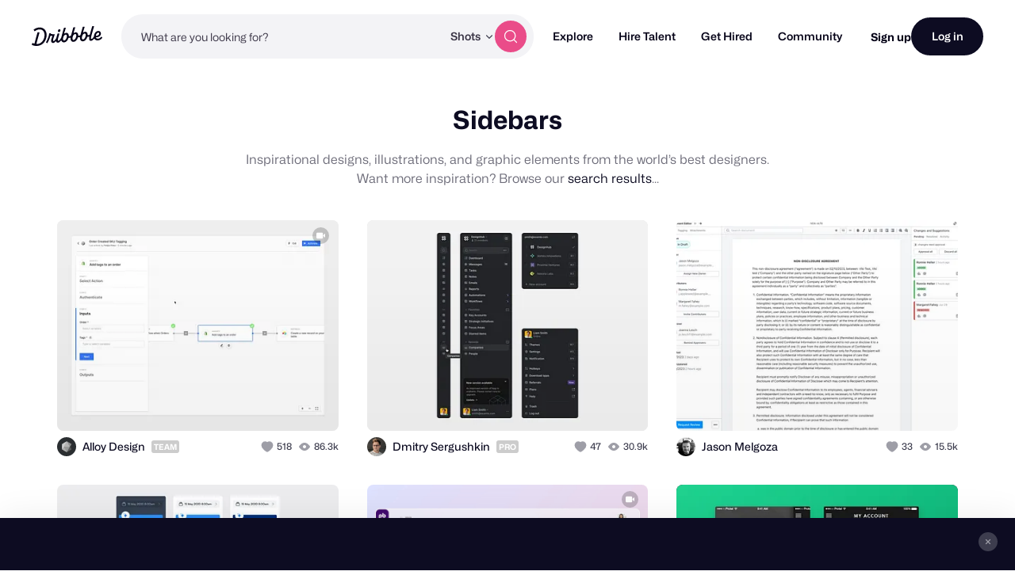

--- FILE ---
content_type: text/html; charset=UTF-8
request_url: https://dribbble.com/tags/sidebars
body_size: 1802
content:
<!DOCTYPE html>
<html lang="en">
<head>
    <meta charset="utf-8">
    <meta name="viewport" content="width=device-width, initial-scale=1">
    <title></title>
    <style>
        body {
            font-family: "Arial";
        }
    </style>
    <script type="text/javascript">
    window.awsWafCookieDomainList = [];
    window.gokuProps = {
"key":"AQIDAHjcYu/GjX+QlghicBgQ/[base64]/tk6/e3C3Dn4T4NO2kA==",
          "iv":"CgAF/DKJrAAAGUS8",
          "context":"jpny3OPJY/fgzUV8Xq7WgdyeJpLG/R8h0uNuorxS0AnITYeK+4shrsJoT7yzr31geE8N/cp+aNI7erlAf8Z3qffEqwihy1yhT8PGAqECmrXgDrF22Bi8RMZ0xbMfvxmkqeFJ9ExhIWc/UEQFaRCUGtV5IrTSOKk1MQ2vJLc7Gp+GYX9Vxl2L/Q08E3ioFWEphk7H2fLQZUTzbRkD1E7SZeE+eRkb7BpHlynBEk5g98tXeSebXIrSmsra3rUplH/JaElmCaiiH5m7xhxkDcBRO3EXpIW19206z4jqnhIuVGcI83pq6NlI3nBcS4qNugGlvxcxnQ+OfHyTUP4h17qGhF4nOhefE1yN0aqWFk5/XNvW9a5uJ/787NmSQ7ta5/PsCQ=="
};
    </script>
    <script src="https://043df3d55a9e.947e1d2c.us-east-1.token.awswaf.com/043df3d55a9e/c9933a44d03a/a6adabef7897/challenge.js"></script>
</head>
<body>
    <div id="challenge-container"></div>
    <script type="text/javascript">
        AwsWafIntegration.saveReferrer();
        AwsWafIntegration.checkForceRefresh().then((forceRefresh) => {
            if (forceRefresh) {
                AwsWafIntegration.forceRefreshToken().then(() => {
                    window.location.reload(true);
                });
            } else {
                AwsWafIntegration.getToken().then(() => {
                    window.location.reload(true);
                });
            }
        });
    </script>
    <noscript>
        <h1>JavaScript is disabled</h1>
        In order to continue, we need to verify that you're not a robot.
        This requires JavaScript. Enable JavaScript and then reload the page.
    </noscript>
</body>
</html>